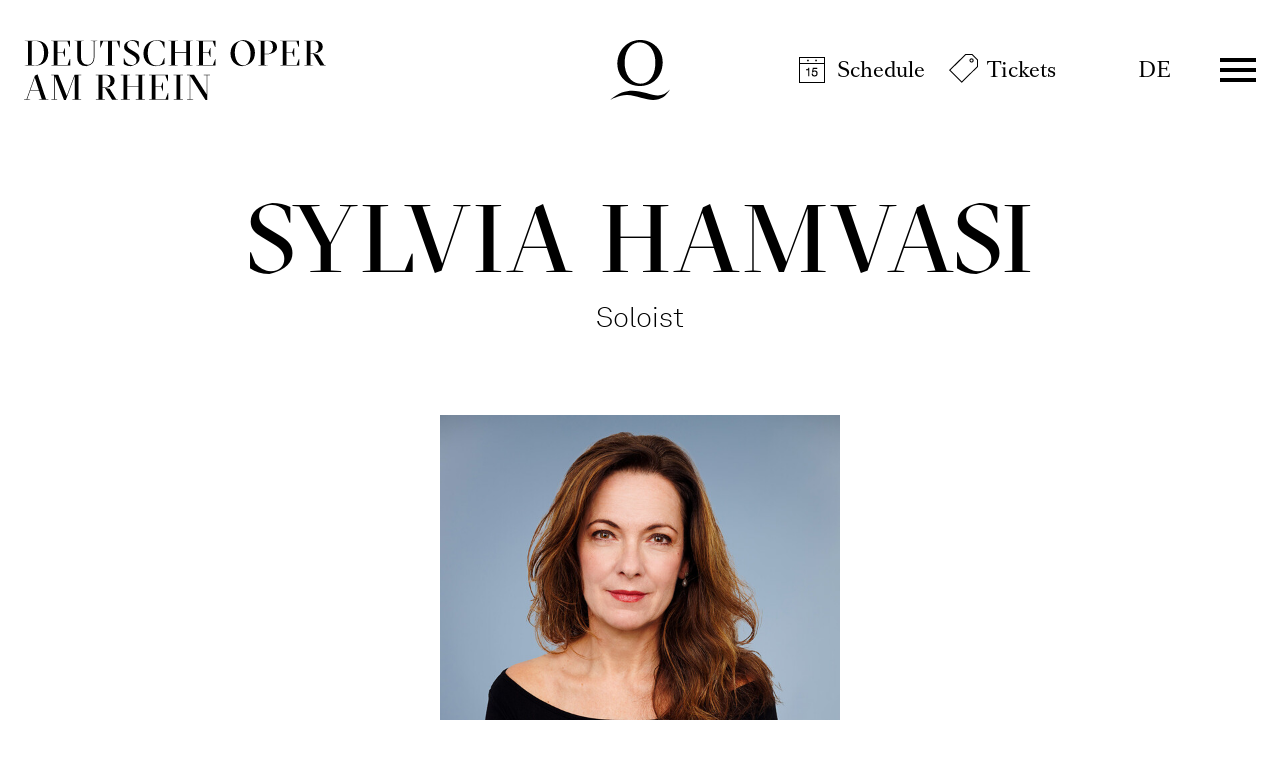

--- FILE ---
content_type: text/html; charset=utf-8
request_url: https://www.operamrhein.de/en/schedule/calendar/die-zauberfloete/700/sylvia-hamvasi/
body_size: 98417
content:

<!DOCTYPE html>
<html lang="en" class="no-js">

<head><meta charset="utf-8" /><title>
	Sylvia Hamvasi | Deutsche Oper am Rhein
</title><meta name="description" content="Sylvia Hamvasi - : , , , , , , , , " /><meta name="keywords" content="Oper, Theater, Düsseldorf, Duisburg, Calendar, Sylvia Hamvasi, Festliche Operngala, Gesang, Il trittico, Angelica, Le nozze di Figaro, Gräfin Almaviva, Turan#dot, Liù, Die Zauber#flöte, 1. Dame, Katja Kaba#nova, Katja Kabanova, Ich sing dir was und du mir auch, Solist, Rendez#vous um halb 8, Carmen, Micaëla" /><meta http-equiv="X-UA-Compatible" content="IE=edge">
<meta name="viewport" content="width=device-width, initial-scale=1.0, minimum-scale=1.0, maximum-scale=1.0, user-scalable=0">
<meta name="format-detection" content="telephone=no">

<!-- favicon -->
<link rel="apple-touch-icon" sizes="180x180" href="/apple-touch-icon.png">
<link rel="icon" type="image/png" sizes="32x32" href="/favicon-32x32.png">
<link rel="icon" type="image/png" sizes="16x16" href="/favicon-16x16.png">
<link rel="manifest" href="/site.webmanifest">
<link rel="mask-icon" href="/safari-pinned-tab.svg" color="#9e0823">
<meta name="msapplication-TileColor" content="#9e0823">
<meta name="theme-color" content="#ffffff">

<!-- meta tags for seo -->
<meta name="author" content="Deutsche Oper am Rhein" />
<meta name="generator" content="spiritec WebCMS für Opernhäuser und Theater" />
<meta name="robots" content="index, follow" />
<meta property="og:locale" content="en" />
<meta property="og:url" content="https://www.operamrhein.de/en/people/sylvia-hamvasi/" />
<meta property="og:image" content="/en/content-images/socialmediashare/54e343c96d5215fd8641dc42cd2c2bd8/17803/hamvasi_sylvia_klaudia_taday_web.jpg" />
<link rel="canonical" href="https://www.operamrhein.de/en/people/sylvia-hamvasi/" />
<link href="/resources/css-bundles/all?v=da2ZhuEB9hq3mGEesVPz_0JsAKrtC4YJzsNVu_3Jubo1" rel="stylesheet"/>


<script src="/js-bundles/head?v=WH2gOWtOTaePE5VDzgCNkLddbKfh7TzGFvLFXIyz0XU1"></script>

<script>
    var SYSTEMURLBASE = '/en/';
    var CALLBACKURLBASE = '/en/callbacks/';
    var RESOURCES = {
        "IMAGE_ENLARGE": "Maximize",
        "IMAGE_REDUCE": "Minimize",
        "PRESSCART_ERROR_EMAIL": "Please enter your e-mail address.",
        "PRESSCART_ERROR_EDITORIALDEPARTMENT": "Please enter your editorial department.",
        "PRESSCART_FEEDBACK_DOCUMENTSSENT": "Your press kit has been sent to the address you indicated via e-mail.",
        "PRESSCART_REMOVEFROMCART": "Remove"
    };
    var PARAMETERNAMES = {
        "SEARCHTERM": "searchterm",
        "SEARCHPAGE": "page"
    };
</script>

<script>
    window.spiritecApi.log = function () {}
</script>
</head>
<body id="ctl00_BodyElement" class="ua-chrome dev-desktoppc os-macos language-en">
    <script>document.documentElement.className = document.documentElement.className.replace(/\bno-js\b/, 'js');</script>
    <a id="top"></a>

    <div id="js-popup-hook" style="display: none;"></div>
    
    
<script>

window.componentInitialization.registerReadyEvent(function() {
    $('.fullsize.personGallery').spiritecFullsize();

});
</script>


    <div id="ctl00_PageWrapperElement" class="page-wrapper">

        <header class="header header--transparent js-marker-include-in-scrolling-calculation" role="banner">

    <div class="page-outer">
        <div class="page-inner">
            <div class="header__content">

                <a href="/en/" class="header__textlogo" aria-label="">Deutsche Oper am Rhein</a>
                <a href="/en/" class="header__logo">Deutsche Oper am Rhein</a>

                <div class="header__quicklinks">
                    <ul class="menu1"><li class="level1 first menu-module-identifier-icon-spielplan"><a href="/en/schedule/calendar/" class="level1">Schedule</a></li><li class="level1 last menu-module-identifier-icon-karten"><a href="/en/tickets/tickets/" class="level1">Tickets</a></li></ul>
                </div>

                <div class="header__language">
                    <a class="header__languagelink" rel="alternate" hreflang="de" href="http://www.operamrhein.de/menschen/sylvia-hamvasi/">DE</a>
                </div>

                <div class="header__menuiconwrapper">
                    <a href="#" class="header__menuburger js-marker-mainmenu-burger">Menü</a>
                </div>

                <div class="header__mainmenu">
                    <nav class="mainmenu" role="navigation">
                        <div class="mainmenu__header">
                            <div class="page-outer">
                                <div class="page-inner">
                                    <div class="mainmenu__headercontent">
                                        <a href="/en/" class="mainmenu__logo">Deutsche Oper am Rhein</a>
                                        <a href="#" class="mainmenu__close" aria-label="Hauptmenü schließen"></a>
                                    </div>
                                </div>
                            </div>
                        </div>
                        <div class="mainmenu__content">
                            <div class="page-outer">
                                <div class="page-inner">
                                    <div class="mainmenu__topmenu">
                                        <div class="mainmenu__quicklinks">
                                            <ul class="menu1"><li class="level1 first menu-module-identifier-icon-spielplan"><a href="/en/schedule/calendar/" class="level1">Schedule</a></li><li class="level1 last menu-module-identifier-icon-karten"><a href="/en/tickets/tickets/" class="level1">Tickets</a></li></ul>
                                        </div>

                                        <div class="mainmenu__language">
                                            <a class="mainmenu__languagelink" rel="alternate" hreflang="de" href="http://www.operamrhein.de/menschen/sylvia-hamvasi/">DE</a>
                                        </div>
                                    </div>

                                    <div class="mainmenu__col">
                                        <div class="mainmenu__menu">
                                            <ul class="menu1"><li class="level1 first path-selected has-subitems menu-module-identifier-season"><a href="/en/schedule/" class="level1">Schedule</a><ul class="menu2"><li class="level2 first selected menu-module-identifier-schedule"><a href="/en/schedule/calendar/" class="level2">Calendar</a></li><li class="level2 menu-module-identifier-season-anchor-1 menu-module-identifier-auto-sort"><a href="/en/schedule/productions/" class="level2">Productions</a></li><li class="level2 last menu-module-identifier-season-anchor-2 menu-module-identifier-auto-sort"><a href="/en/schedule/discover/" class="level2">Discover</a></li></ul></li><li class="level1 has-subitems"><a href="/en/young/" class="level1">Young⁺</a><ul class="menu2"><li class="level2 first menu-module-identifier-season-anchor-3 menu-module-identifier-next-season-anchor-3 menu-module-identifier-auto-sort"><a href="/en/young/schedule/" class="level2">Schedule</a></li><li class="level2"><a href="/en/young/about-us/" class="level2">About us</a></li><li class="level2 last"><a href="/en/young/tickets/" class="level2">Tickets</a></li></ul></li><li class="level1 has-subitems"><a href="/en/tickets/" class="level1">Tickets</a><ul class="menu2"><li class="level2 first"><a href="/en/tickets/tickets/" class="level2">Tickets</a></li><li class="level2"><a href="/en/tickets/subscriptions/" class="level2">Subscriptions</a></li><li class="level2"><a href="/en/tickets/8er6er-young-4er-tickets/" class="level2">8er / 6er / Young 4er Tickets</a></li><li class="level2"><a href="/en/tickets/groups/" class="level2">Groups</a></li><li class="level2"><a href="/en/tickets/young/" class="level2">Young</a></li><li class="level2 last"><a href="/en/tickets/gift-vouchers/" class="level2">Gift vouchers</a></li></ul></li><li class="level1 has-subitems"><a href="/en/your-visit/" class="level1">Your visit</a><ul class="menu2"><li class="level2 first"><a href="/en/your-visit/opera-house-duesseldorf/" class="level2">Opernhaus D&#252;sseldorf</a></li><li class="level2"><a href="/en/your-visit/theatre-duisburg/" class="level2">Theater Duisburg</a></li><li class="level2"><a href="/en/your-visit/ufo/" class="level2">UFO</a></li><li class="level2"><a href="/en/your-visit/balletthaus/" class="level2">Balletthaus</a></li><li class="level2 last"><a href="/en/your-visit/how-to-opera/" class="level2">How to Opera</a></li></ul></li><li class="level1 last has-subitems"><a href="/en/about-us/" class="level1">About us</a><ul class="menu2"><li class="level2 first"><a href="/en/about-us/opera/" class="level2">Opera</a></li><li class="level2"><a href="/en/about-us/ballet/" class="level2">Ballet</a></li><li class="level2"><a href="/en/about-us/young/" class="level2">Young</a></li><li class="level2"><a href="/en/about-us/opera-studio/" class="level2">Opera Studio</a></li><li class="level2"><a href="/en/about-us/people/" class="level2">People</a></li><li class="level2"><a href="/en/about-us/orchestras/" class="level2">Orchestras</a></li><li class="level2"><a href="/en/about-us/mission-statement/" class="level2">Mission Statement</a></li><li class="level2 last"><a href="/en/about-us/thank-you/" class="level2">Thank you!</a></li></ul></li></ul>
                                        </div>
                                        <div class="mainmenu__metamenu">
                                            <ul class="menu1"><li class="level1 first"><a href="/en/contact/" class="level1">Contact</a></li><li class="level1"><a href="/en/newsletter-information/" class="level1">Newsletter &amp; Information</a></li><li class="level1 menu-module-identifier-pressservice"><a href="/en/press/" class="level1">Press</a></li><li class="level1 last"><a href="http://www.operamrhein.de/jobs/" class="level1">Jobs</a></li></ul>
                                        </div>
                                        
                                    </div>
                                </div>
                            </div>
                            <div class="socialmediaancor">
                                <div class="page-outer">
                                    <div class="page-inner">
                                        <div class="socialmedia">

                                            <div class="socialmediaicon__folder socialmediaicon__folder--inactive">
                                                <button class="socialmediaicon__icon socialmediaicon__icon--facebook" aria-label="Facebook"></button>
                                                <div class="socialmediaicon__foldericons">
                                                    <a target="_blank" href="https://www.facebook.com/jungeoperamrhein" class="socialmediaicon__subicon socialmediaicon__subicon--jungeoper socialmediaicon__icon socialmediaicon__icon--facebook" aria-label="Facebook: Deutsche Oper am Rhein"><span class="socialmediaicon__subiconcaption">Junge Oper</span></a>
                                                    <a target="_blank" href="https://www.facebook.com/ballettamrhein" class="socialmediaicon__subicon socialmediaicon__subicon--ballett socialmediaicon__icon socialmediaicon__icon--facebook" aria-label="Facebook: Deutsche Oper am Rhein"><span class="socialmediaicon__subiconcaption">Ballett</span></a>
                                                    <a target="_blank" href="https://www.facebook.com/operamrhein" class="socialmediaicon__subicon socialmediaicon__subicon--oper socialmediaicon__icon socialmediaicon__icon--facebook" aria-label="Facebook: Deutsche Oper am Rhein"><span class="socialmediaicon__subiconcaption">Oper</span></a>
                                                </div>
                                            </div>
                                            <div class="socialmediaicon__folder socialmediaicon__folder--inactive">
                                                <button class="socialmediaicon__icon socialmediaicon__icon--instagram" aria-label="Instagram"></button>
                                                <div class="socialmediaicon__foldericons">
                                                    <a target="_blank" href="https://www.instagram.com/ufo_junge_oper_urban" class="socialmediaicon__subicon socialmediaicon__subicon--jungeoperurban socialmediaicon__icon socialmediaicon__icon--instagram" aria-label="Instagram: Deutsche Oper am Rhein"><span class="socialmediaicon__subiconcaption">UFO - Junge Oper Urban</span></a>
                                                    <a target="_blank" href="https://www.instagram.com/jungeoperamrhein" class="socialmediaicon__subicon socialmediaicon__subicon--jungeoper socialmediaicon__icon socialmediaicon__icon--instagram" aria-label="Instagram: Deutsche Oper am Rhein"><span class="socialmediaicon__subiconcaption">Junge Oper</span></a>
                                                    <a target="_blank" href="https://www.instagram.com/ballettamrhein" class="socialmediaicon__subicon socialmediaicon__subicon--ballett socialmediaicon__icon socialmediaicon__icon--instagram" aria-label="Instagram: Deutsche Oper am Rhein"><span class="socialmediaicon__subiconcaption">Ballett</span></a>
                                                    <a target="_blank" href="https://www.instagram.com/operamrhein/" class="socialmediaicon__subicon socialmediaicon__subicon--oper socialmediaicon__icon socialmediaicon__icon--instagram" aria-label="Instagram: Deutsche Oper am Rhein"><span class="socialmediaicon__subiconcaption">Oper</span></a>
                                                </div>
                                            </div>
                                            <div class="socialmediaicon__folder socialmediaicon__folder--inactive">
                                                <button class="socialmediaicon__icon socialmediaicon__icon--youtube" aria-label="YouTube"></button>
                                                <div class="socialmediaicon__foldericons">
                                                    <a target="_blank" href="https://www.youtube.com/BallettamRhein11" class="socialmediaicon__subicon socialmediaicon__subicon--ballett socialmediaicon__icon socialmediaicon__icon--youtube" aria-label="Youtube: Deutsche Oper am Rhein"><span class="socialmediaicon__subiconcaption">Ballett</span></a>
                                                    <a target="_blank" href="https://www.youtube.com/DeutscheOperamRhein" class="socialmediaicon__subicon socialmediaicon__subicon--oper socialmediaicon__icon socialmediaicon__icon--youtube" aria-label="Youtube: Deutsche Oper am Rhein"><span class="socialmediaicon__subiconcaption">Oper</span></a>
                                                </div>
                                            </div>

                                        </div>
                                    </div>
                                </div>
                            </div>
                        </div>
                    </nav>
                </div>

            </div>
        </div>
    </div>
    
    
</header>



        <main class="page-content" role="main">
            
    <div class="page-outer">
    <div class="page-inner">

        <div class="personhead --margintop-none --marginbottom-standard">
            <div class="personhead__content --width-wide">
                <div class="personhead__headline">

                    <div class="headline">
                        <h1 class="headline__headline">Sylvia Hamvasi</h1>
                                                <div class="headline__subtitle">Soloist</div>
                                            </div>

                </div>
            </div>
                        <div class="personhead__media personhead__media--imagewidth-narrow --width-narrow">
                <img src="/en/blank-image/blank_1181_1417.png" width="1181" height="1417" alt="" class="personhead__image js-medialoader" data-image-url="https://www.operamrhein.de/en/images/b77cbcca280e6bb1e60478e927d61883/17805/hamvasi_sylvia_klaudia_taday_web.jpg">
                                <div class="personhead__copyright">&copy; Klaudia Taday</div>
                            </div>
                    </div>

    </div>
</div>
<div class="page-outer">    <div class="page-inner">                <div class="linktoparent linktoparent--linktype-default --margintop-none --marginbottom-standard">                    <a href="/en/about-us/people/" class="linktoparent__link"   >People</a>                </div>    </div></div>            <div class="page-outer">
    <div class="page-inner">

        <div class="richtext richtext--textdecoration-default richtext--size-default --width-narrow --margintop-none --marginbottom-standard">
            <strong>With the  ensemble since 2001/02</strong><br><strong>Voice type:  Soprano</strong><br><br>Born in  Budapest, Sylvia Hamvasi studied at the Ferenc Liszt Academy in her hometown.  She began her career as a soloist performing Bach cantatas, Handel oratorios,  and other Baroque pieces under the baton of György Vashegyi. With the Hungarian  Radio Orchestra, conducted by Tamas Vasary, she sang in live concerts in  Budapest (e.g., Mozart's Mass in C minor, Brahms' Requiem), which were recorded  for the radio archive. She also gave a recital at London's Wigmore Hall with  songs by Schubert, Schumann, and Brahms.<br>She made  her opera debut as Gilda (Verdi's “Rigoletto”) and Pamina (Mozart's “Die  Zauberflöte”) at the Hungarian State Opera and won several prizes at  international singing competitions such as Lucia Popp, Francesco Vignas, and  Placido Domingo. As a member of the ensemble, she performed at the Deutsche  Oper am Rhein in important Mozart roles, among others. In addition to concert  tours throughout Europe, guest engagements have taken her to the Hamburg State  Opera, the Frankfurt Opera, the Badisches Staatstheater Karlsruhe, Bonn,  Wuppertal, the Spoleto Festival, Tokyo, and the Bern Opera, inter alia. Most  recently, in September 2025, she sang “Elsa” (Wagner's “Lohengrin”) to great  acclaim in Weiwuying, Taiwan (National Kaohsiung Center) under the baton of  Wen-Pin Chien.<br><br>In the  2025/26 season, Hamvasi will appear at the Deutsche Oper am Rhein as Katja  (Janáček's “<a href="http://www.operamrhein.de/en/schedule/a-z/katja-kabanova/">Katja Kabanova</a>”), Angelica (Puccini's “<a href="http://www.operamrhein.de/en/schedule/a-z/il-trittico/">Suor Angelica</a>”), Countess  Almaviva (Mozart's “<a href="http://www.operamrhein.de/en/schedule/a-z/le-nozze-di-figaro/">Le nozze di Figaro</a>”), Micaëla (Bizet's “<a href="http://www.operamrhein.de/en/schedule/a-z/carmen/">Carmen</a>”) and Liù  (Puccini's “<a href="http://www.operamrhein.de/en/schedule/a-z/turandot/">Turandot</a>”). <br><br><i>(as of 10/2025)</i>
        </div>

    </div>
</div>
<div class="page-outer accordion__pageouter">    <div class="page-inner">        <div class="accordion__item accordion__item--is-closed --width-narrow --margintop-none --marginbottom-none" data-directlink-anchor="repertoire" data-accordion-urldisplayname="repertoire" >            <div class="accordion__head"  >                <div class="accordion__title">Repertoire</div>            </div>            <div class="accordion__body">            <div class="page-outer">    <div class="page-inner">        <div class="multicol multicol--multicol50 --width-narrow --margintop-none --marginbottom-standard">            <div class="multicol__col multicol__col--spacing-default"><div class="page-outer">    <div class="page-inner">        <div class="richtext richtext--textdecoration-default richtext--size-default --width-narrow --margintop-none --marginbottom-standard">            <ul><li>Alcina (Händel „Alcina“)</li><li>Alice (Verdi „Falstaff”)</li><li>Angelica (Puccini „Suor  Angelica“)</li><li>Antonia (Offenbach „Hoffmanns  Erzählungen”)</li><li>Blanche (Poulenc „Dialogues des  Carmélites“)</li><li>Cleopatra (Händel „Giulio Cesare  in Egitto“)</li><li>Donna Anna (Mozart „Don Giovanni“)</li><li>Donna Clara (Berg „Der Zwerg”)</li><li>Ellen Orford (Britten „Peter  Grimes“)</li><li>Elsa von Brabant (Wagner  „Lohengrin“)</li></ul><li>Erste Dame, Pamina (Mozart „Die  Zauberflöte“)</li><li>Fiordiligi (Mozart „Cosí fan tutte“)</li>                    </div>    </div></div>                    </div>            <div class="multicol__col multicol__col--spacing-default"><div class="page-outer">    <div class="page-inner">        <div class="richtext richtext--textdecoration-default richtext--size-default --width-narrow --margintop-none --marginbottom-standard">            <ul><li>Gräfin Almaviva (Mozart „Le nozze di Figaro“)</li><li>Gutrune (Wagner „Götterdämmerung“)</li><li>Infantin Isabella (Abraham „Märchen im Grand Hotel“)</li><li>Juliette (Gounod „Roméo et Juliette“)</li><li>Katja (Janáček „Katja Kabanova“)</li><li>Liú (Puccini „Turandot“)</li><li>Louise (Charpentier „Louise“)</li><li>Lucia (Donizetti „Lucia di Lammermoor“)</li><li>Micaëla (Bizet „Carmen“)</li><li>Mimi (Puccini „La Bohème“)</li><li>Nedda (Leoncavallo „Pagliacci“)</li><li>The Governess (Britten „The Turn of the Screw“)</li></ul>                    </div>    </div></div>                    </div>        </div>    </div></div>                        </div>        </div>    </div></div>            <div class="page-outer accordion__pageouter">    <div class="page-inner">        <div class="accordion__item accordion__item--is-closed --width-narrow --margintop-none --marginbottom-standard" data-directlink-anchor="externe-partien" data-accordion-urldisplayname="externe-partien" >            <div class="accordion__head"  >                <div class="accordion__title">Externe Partien</div>            </div>            <div class="accordion__body">            <div class="page-outer">    <div class="page-inner">        <div class="multicol multicol--multicol50 --width-narrow --margintop-none --marginbottom-standard">            <div class="multicol__col multicol__col--spacing-default"><div class="page-outer">    <div class="page-inner">        <div class="richtext richtext--textdecoration-default richtext--size-default --width-narrow --margintop-none --marginbottom-standard">            <ul><li>Antonia (Offenbach „Hoffmanns  Erzählungen”) – Oper Frankfurt</li><li>Ellen Orford (Britten „Peter  Grimes“) – Bern </li><li>Erminde (Keiser „Der  lächerliche Prinz Jodelet“) – Staatsoper Hamburg</li><li>Gräfin Almaviva (Mozart „Le nozze di Figaro”) – Mainz </li></ul>                    </div>    </div></div>                    </div>            <div class="multicol__col multicol__col--spacing-default"><div class="page-outer">    <div class="page-inner">        <div class="richtext richtext--textdecoration-default richtext--size-default --width-narrow --margintop-none --marginbottom-standard">            <ul><li>Konstanze (Mozart „Die  Entführung aus dem Serail“) – Karlsruhe </li><li>Mimi (Puccini „La Bohème”) – Oper Bonn, Oper Wuppertal</li><li>The Governess (Cover) (Britten „The Turn of the Screw”) – Spoleto  </li><li>Opernarien mit dem Sakata  Philharmonic Orchestra in Tokyo – Dirigent Csaba Somos</li></ul>                    </div>    </div></div>                    </div>        </div>    </div></div>                        </div>        </div>    </div></div>            <div class="gallery --width-bleedof --margintop-none --marginbottom-standard">
    
    <div class="page-outer">
        <div class="page-inner">
            <div class="gallery__sizergutter"></div>
        </div>
    </div>

    <div class="gallery__screen">
        <div class="gallery__stagewrapper">
            <div class="page-outer">
                <div class="page-inner">
                    <div class="gallery__stage">
                        <div class="gallery__stagesizer"></div>
                        <div class="gallery__fullsizeicon"></div>
                    </div>
                </div>
            </div>
        </div>
        
        <div class="gallery__viewport">
            <div class="page-outer">
                <div class="page-inner">
                    <div class="gallery__strip"><div class="gallery__item js-marker-gallery" data-gallery-name="personGallery" data-gallery-selected-item="mediaGalleryItem-Image-PersonGallery-1338-"><div class="gallery__itemoverlay"></div><div class="gallery__media"><img src="/en/blank-image/blank_1080_720.png" width="1080" height="720" alt="" class="gallery__image js-medialoader" data-image-url="/en/content-images/image720/8265191b6112363a4819274ee7628f43/18513/katja_kabanova_07_foto_monika_rittershaus.jpg"></div><div class="gallery__imagecaption"><div class="gallery__caption">Rosie Aldridge (Kabanicha), Kimberley Boettger-Soller (Varvara), Alexandra Urquiola (Glascha), Kim Holtappels (Fekluscha), Sylvia Hamvasi (Katja), Riccardo Romeo (Tichon).</div><div class="gallery__copyright">&copy; Monika Rittershaus</div></div><noscript><img src="/en/content-images/image720/8265191b6112363a4819274ee7628f43/18513/katja_kabanova_07_foto_monika_rittershaus.jpg" alt="" width="1080" height="720"></noscript></div><div class="gallery__item js-marker-gallery" data-gallery-name="personGallery" data-gallery-selected-item="mediaGalleryItem-Image-PersonGallery-1337-"><div class="gallery__itemoverlay"></div><div class="gallery__media"><img src="/en/blank-image/blank_1080_720.png" width="1080" height="720" alt="" class="gallery__image js-medialoader" data-image-url="/en/content-images/image720/8b616ec371f1b28e8d2c1f2a9e42c981/18512/katja_kabanova_05_foto_monika_rittershaus.jpg"></div><div class="gallery__imagecaption"><div class="gallery__caption">Kimberley Boettger-Soller (Varvara), Sylvia Hamvasi (Katja).</div><div class="gallery__copyright">&copy; Monika Rittershaus</div></div><noscript><img src="/en/content-images/image720/8b616ec371f1b28e8d2c1f2a9e42c981/18512/katja_kabanova_05_foto_monika_rittershaus.jpg" alt="" width="1080" height="720"></noscript></div><div class="gallery__item js-marker-gallery" data-gallery-name="personGallery" data-gallery-selected-item="mediaGalleryItem-Image-PersonGallery-1217-"><div class="gallery__itemoverlay"></div><div class="gallery__media"><img src="/en/blank-image/blank_1080_720.png" width="1080" height="720" alt="" class="gallery__image js-medialoader" data-image-url="/en/content-images/image720/a2b5ae7af0570beceb407be1578281b6/15193/hoffmanns_ohp_0840_foto_barbara_aumueller.jpg"></div><div class="gallery__imagecaption"><div class="gallery__caption">Jacques Offenbach „Hoffmanns Erz&#228;hlungen“:<br />Sylvia Hamvasi (Antonia), Statisterie der Deutschen Oper am Rhein</div><div class="gallery__copyright">&copy; Barbara Aum&#252;ller</div></div><noscript><img src="/en/content-images/image720/a2b5ae7af0570beceb407be1578281b6/15193/hoffmanns_ohp_0840_foto_barbara_aumueller.jpg" alt="" width="1080" height="720"></noscript></div><div class="gallery__item js-marker-gallery" data-gallery-name="personGallery" data-gallery-selected-item="mediaGalleryItem-Image-PersonGallery-1134-"><div class="gallery__itemoverlay"></div><div class="gallery__media"><img src="/en/blank-image/blank_572_720.png" width="572" height="720" alt="" class="gallery__image js-medialoader" data-image-url="/en/content-images/image720/28f74ae3529c6d063d6401318b3bd885/14179/dido_foto_anne_orthen04.jpg"></div><div class="gallery__imagecaption"><div class="gallery__caption">Henry Purcell „Dido und Aeneas“: <br />Sylvia Hamvasi (Belinda), Anna Harvey (Dido)</div><div class="gallery__copyright">&copy; Anne Orthen</div></div><noscript><img src="/en/content-images/image720/28f74ae3529c6d063d6401318b3bd885/14179/dido_foto_anne_orthen04.jpg" alt="" width="572" height="720"></noscript></div><div class="gallery__item js-marker-gallery" data-gallery-name="personGallery" data-gallery-selected-item="mediaGalleryItem-Image-PersonGallery-1135-"><div class="gallery__itemoverlay"></div><div class="gallery__media"><img src="/en/blank-image/blank_566_720.png" width="566" height="720" alt="" class="gallery__image js-medialoader" data-image-url="/en/content-images/image720/704d8076ed4ed483dca6116d8d5f81c5/14180/dido_foto_anne_orthen26.jpg"></div><div class="gallery__imagecaption"><div class="gallery__caption">Henry Purcell „Dido und Aeneas“: <br />Sylvia Hamvasi (Belinda), Chor der Deutschen Oper am Rhein</div><div class="gallery__copyright">&copy; Anne Orthen</div></div><noscript><img src="/en/content-images/image720/704d8076ed4ed483dca6116d8d5f81c5/14180/dido_foto_anne_orthen26.jpg" alt="" width="566" height="720"></noscript></div><div class="gallery__item js-marker-gallery" data-gallery-name="personGallery" data-gallery-selected-item="mediaGalleryItem-Image-PersonGallery-953-"><div class="gallery__itemoverlay"></div><div class="gallery__media"><img src="/en/blank-image/blank_480_720.png" width="480" height="720" alt="" class="gallery__image js-medialoader" data-image-url="/en/content-images/image720/49197b246465d7d8a0b825273973b3cb/11214/grand_hotel_18_foto_jochen_quast.jpg"></div><div class="gallery__imagecaption"><div class="gallery__caption">Paul Abraham „M&#228;rchen im Grand-Hotel“: <br />Sylvia Hamvasi (Infantin Isabella)</div><div class="gallery__copyright">&copy; Jochen Quast</div></div><noscript><img src="/en/content-images/image720/49197b246465d7d8a0b825273973b3cb/11214/grand_hotel_18_foto_jochen_quast.jpg" alt="" width="480" height="720"></noscript></div><div class="gallery__item js-marker-gallery" data-gallery-name="personGallery" data-gallery-selected-item="mediaGalleryItem-Image-PersonGallery-957-"><div class="gallery__itemoverlay"></div><div class="gallery__media"><img src="/en/blank-image/blank_1080_720.png" width="1080" height="720" alt="" class="gallery__image js-medialoader" data-image-url="/en/content-images/image720/d54c5e634d1f18c69152ccd967892416/11217/grand_hotel_12_foto_jochen_quast.jpg"></div><div class="gallery__imagecaption"><div class="gallery__caption">Paul Abraham „M&#228;rchen im Grand-Hotel“: <br />Carmen Fuggiss (Gr&#228;fin Inez de Ramirez), Sylvia Hamvasi (Infantin Isabella)</div><div class="gallery__copyright">&copy; Jochen Quast</div></div><noscript><img src="/en/content-images/image720/d54c5e634d1f18c69152ccd967892416/11217/grand_hotel_12_foto_jochen_quast.jpg" alt="" width="1080" height="720"></noscript></div><div class="gallery__item js-marker-gallery" data-gallery-name="personGallery" data-gallery-selected-item="mediaGalleryItem-Image-PersonGallery-849-"><div class="gallery__itemoverlay"></div><div class="gallery__media"><img src="/en/blank-image/blank_1080_720.png" width="1080" height="720" alt="" class="gallery__image js-medialoader" data-image-url="/en/content-images/image720/495ff8614bc26d9bded1bcc135d9704b/9493/dialogues_des_carmelites_03_foto_anne_orthen.jpg"></div><div class="gallery__imagecaption"><div class="gallery__caption">Francis Poulenc „Dialogues des Carm&#233;lites“:<br />Ren&#233;e Morloc (Madame de Croissy, Priorin), Sylvia Hamvasi (Blanche)</div><div class="gallery__copyright">&copy; Anne Orthen</div></div><noscript><img src="/en/content-images/image720/495ff8614bc26d9bded1bcc135d9704b/9493/dialogues_des_carmelites_03_foto_anne_orthen.jpg" alt="" width="1080" height="720"></noscript></div><div class="gallery__item js-marker-gallery" data-gallery-name="personGallery" data-gallery-selected-item="mediaGalleryItem-Image-PersonGallery-850-"><div class="gallery__itemoverlay"></div><div class="gallery__media"><img src="/en/blank-image/blank_480_720.png" width="480" height="720" alt="" class="gallery__image js-medialoader" data-image-url="/en/content-images/image720/5971b55f39d7ccd64d9b40418530942c/9494/dialogues_des_carmelites_17_foto_anne_orthen.jpg"></div><div class="gallery__imagecaption"><div class="gallery__caption">Francis Poulenc „Dialogues des Carm&#233;lites“: <br />Sylvia Hamvasi (Blanche)</div><div class="gallery__copyright">&copy; Anne Orthen</div></div><noscript><img src="/en/content-images/image720/5971b55f39d7ccd64d9b40418530942c/9494/dialogues_des_carmelites_17_foto_anne_orthen.jpg" alt="" width="480" height="720"></noscript></div><div class="gallery__item js-marker-gallery" data-gallery-name="personGallery" data-gallery-selected-item="mediaGalleryItem-Image-PersonGallery-296-"><div class="gallery__itemoverlay"></div><div class="gallery__media"><img src="/en/blank-image/blank_1080_720.png" width="1080" height="720" alt="" class="gallery__image js-medialoader" data-image-url="/en/content-images/image720/fe514ba95dba10b7fb1ed6b3929da3f1/1824/katjakabanova_presse_13_foto_sandra_then_friedrich.jpg"></div><div class="gallery__imagecaption"><div class="gallery__caption">Leoš Jan&#225;ček “Katja Kabanova”: <br />Sylvia Hamvasi (Katja)</div><div class="gallery__copyright">&copy; Sandra Then</div></div><noscript><img src="/en/content-images/image720/fe514ba95dba10b7fb1ed6b3929da3f1/1824/katjakabanova_presse_13_foto_sandra_then_friedrich.jpg" alt="" width="1080" height="720"></noscript></div><div class="gallery__item js-marker-gallery" data-gallery-name="personGallery" data-gallery-selected-item="mediaGalleryItem-Image-PersonGallery-698-"><div class="gallery__itemoverlay"></div><div class="gallery__media"><img src="/en/blank-image/blank_1079_720.png" width="1079" height="720" alt="" class="gallery__image js-medialoader" data-image-url="/en/content-images/image720/8c0d3684ed00ef440ce3efe0856930fb/7346/lohengrin_14_foto_matthiasjung.jpg"></div><div class="gallery__imagecaption"><div class="gallery__caption">Richard Wagner “Lohengrin”: <br />Sylvia Hamvasi (Elsa von Brabant), Corby Welch (Lohengrin), Chor der Deutschen Oper am Rhein</div><div class="gallery__copyright">&copy; Matthias Jung</div></div><noscript><img src="/en/content-images/image720/8c0d3684ed00ef440ce3efe0856930fb/7346/lohengrin_14_foto_matthiasjung.jpg" alt="" width="1079" height="720"></noscript></div><div class="gallery__item js-marker-gallery" data-gallery-name="personGallery" data-gallery-selected-item="mediaGalleryItem-Image-PersonGallery-429-"><div class="gallery__itemoverlay"></div><div class="gallery__media"><img src="/en/blank-image/blank_480_720.png" width="480" height="720" alt="" class="gallery__image js-medialoader" data-image-url="/en/content-images/image720/c1b634707f01254aa5b161dfab3c4dd7/3190/falstaff_fotojquast_197.jpg"></div><div class="gallery__imagecaption"><div class="gallery__caption">Giuseppe Verdi  “Falstaff”: <br />Sergio Vitale (Falstaff), Sylvia Hamvasi (Alice)</div><div class="gallery__copyright">&copy; Jochen Quast</div></div><noscript><img src="/en/content-images/image720/c1b634707f01254aa5b161dfab3c4dd7/3190/falstaff_fotojquast_197.jpg" alt="" width="480" height="720"></noscript></div><div class="gallery__item js-marker-gallery" data-gallery-name="personGallery" data-gallery-selected-item="mediaGalleryItem-Image-PersonGallery-444-"><div class="gallery__itemoverlay"></div><div class="gallery__media"><img src="/en/blank-image/blank_1082_720.png" width="1082" height="720" alt="" class="gallery__image js-medialoader" data-image-url="/en/content-images/image720/5a68e48efae4d61f08dc8763978ea34b/3216/die_zauberfloete_x1_foto_hansjoergmichel.jpg"></div><div class="gallery__imagecaption"><div class="gallery__caption">Wolfgang Amadeus Mozart “Die Zauberfl&#246;te”: <br />Sylvia Hamvasi (1. Dame), Richard Šveda (Papageno), Katarzyna Kuncio (3. Dame)</div><div class="gallery__copyright">&copy; Hans J&#246;rg Michel</div></div><noscript><img src="/en/content-images/image720/5a68e48efae4d61f08dc8763978ea34b/3216/die_zauberfloete_x1_foto_hansjoergmichel.jpg" alt="" width="1082" height="720"></noscript></div><div class="gallery__item js-marker-gallery" data-gallery-name="personGallery" data-gallery-selected-item="mediaGalleryItem-Image-PersonGallery-236-"><div class="gallery__itemoverlay"></div><div class="gallery__media"><img src="/en/blank-image/blank_1080_720.png" width="1080" height="720" alt="" class="gallery__image js-medialoader" data-image-url="/en/content-images/image720/ca3642f625c7255ee9d696adaa989cbe/1706/masel_tov_foto_08_sandra_then.jpg"></div><div class="gallery__imagecaption"><div class="gallery__caption">Mieczysław Weinberg “Masel Tov! Wir gratulieren”: <br />Kimberley Boettger-Soller (Bejlja, K&#246;chin), Sylvia Hamvasi (Madame, ihre Hausherrin)</div><div class="gallery__copyright">&copy; Sandra Then</div></div><noscript><img src="/en/content-images/image720/ca3642f625c7255ee9d696adaa989cbe/1706/masel_tov_foto_08_sandra_then.jpg" alt="" width="1080" height="720"></noscript></div><div class="gallery__item js-marker-gallery" data-gallery-name="personGallery" data-gallery-selected-item="mediaGalleryItem-Image-PersonGallery-294-"><div class="gallery__itemoverlay"></div><div class="gallery__media"><img src="/en/blank-image/blank_1080_720.png" width="1080" height="720" alt="" class="gallery__image js-medialoader" data-image-url="/en/content-images/image720/4e2b7ec06bd456eaa9f72eb78ba44343/1822/katjakabanova_presse_06_foto_sandra_then_friedrich.jpg"></div><div class="gallery__imagecaption"><div class="gallery__caption">Leoš Jan&#225;ček “Katja Kabanova”: <br />Sylvia Hamvasi (Katja)</div><div class="gallery__copyright">&copy; Sandra Then</div></div><noscript><img src="/en/content-images/image720/4e2b7ec06bd456eaa9f72eb78ba44343/1822/katjakabanova_presse_06_foto_sandra_then_friedrich.jpg" alt="" width="1080" height="720"></noscript></div><div class="gallery__item js-marker-gallery" data-gallery-name="personGallery" data-gallery-selected-item="mediaGalleryItem-Image-PersonGallery-699-"><div class="gallery__itemoverlay"></div><div class="gallery__media"><img src="/en/blank-image/blank_479_720.png" width="479" height="720" alt="" class="gallery__image js-medialoader" data-image-url="/en/content-images/image720/c962fdd26d76fe2db39808616eac12d2/7347/der_zwerg_08_foto_hansjoergmichel.jpg"></div><div class="gallery__imagecaption"><div class="gallery__caption">Alexander Zemlinsky “Der Zwerg”: <br />Sylvia Hamvasi (Donna Clara), Raymond Very (Der Zwerg)</div><div class="gallery__copyright">&copy; Hans J&#246;rg Michel</div></div><noscript><img src="/en/content-images/image720/c962fdd26d76fe2db39808616eac12d2/7347/der_zwerg_08_foto_hansjoergmichel.jpg" alt="" width="479" height="720"></noscript></div><div class="gallery__item js-marker-gallery" data-gallery-name="personGallery" data-gallery-selected-item="mediaGalleryItem-Image-PersonGallery-700-"><div class="gallery__itemoverlay"></div><div class="gallery__media"><img src="/en/blank-image/blank_479_720.png" width="479" height="720" alt="" class="gallery__image js-medialoader" data-image-url="/en/content-images/image720/eefb5b1c5ada593b979222b6ed42b7ef/7348/the_turn_of_the_screw_01_foto_hansjoergmichel.jpg"></div><div class="gallery__imagecaption"><div class="gallery__caption">Benjamin Britten “The Turn of the Screw”: <br />Sylvia Hamvasi (The Governess)</div><div class="gallery__copyright">&copy; Hans J&#246;rg Michel</div></div><noscript><img src="/en/content-images/image720/eefb5b1c5ada593b979222b6ed42b7ef/7348/the_turn_of_the_screw_01_foto_hansjoergmichel.jpg" alt="" width="479" height="720"></noscript></div><div class="gallery__item js-marker-gallery" data-gallery-name="personGallery" data-gallery-selected-item="mediaGalleryItem-Image-PersonGallery-701-"><div class="gallery__itemoverlay"></div><div class="gallery__media"><img src="/en/blank-image/blank_1280_549.png" width="1280" height="549" alt="" class="gallery__image js-medialoader" data-image-url="/en/content-images/image720/0ee685bbe185eab03ae4ba43c5a9ed99/7349/05_figaro_foto_hans_joerg_michel.jpg"></div><div class="gallery__imagecaption"><div class="gallery__caption">Wolfgang Amadeus Mozart “Le nozze di Figaro”: <br />Anett Fritsch (Susanna), Sylvia Hamvasi (La Contessa di Almaviva), Annika Kaschenz (Cherubino)</div></div><noscript><img src="/en/content-images/image720/0ee685bbe185eab03ae4ba43c5a9ed99/7349/05_figaro_foto_hans_joerg_michel.jpg" alt="" width="1280" height="549"></noscript></div><div class="gallery__item js-marker-gallery" data-gallery-name="personGallery" data-gallery-selected-item="mediaGalleryItem-Image-PersonGallery-702-"><div class="gallery__itemoverlay"></div><div class="gallery__media"><img src="/en/blank-image/blank_1082_720.png" width="1082" height="720" alt="" class="gallery__image js-medialoader" data-image-url="/en/content-images/image720/7bcdff91b73fd74ed827fe96281dd72f/7350/louise_26_foto_hans_joerg_michel.jpg"></div><div class="gallery__imagecaption"><div class="gallery__caption">Gustave Charpentier “Louise”: <br />Sylvia Hamvasi (Louise)</div><div class="gallery__copyright">&copy; Hans J&#246;rg Michel</div></div><noscript><img src="/en/content-images/image720/7bcdff91b73fd74ed827fe96281dd72f/7350/louise_26_foto_hans_joerg_michel.jpg" alt="" width="1082" height="720"></noscript></div><div class="gallery__item js-marker-gallery" data-gallery-name="personGallery" data-gallery-selected-item="mediaGalleryItem-Image-PersonGallery-703-"><div class="gallery__itemoverlay"></div><div class="gallery__media"><img src="/en/blank-image/blank_1082_720.png" width="1082" height="720" alt="" class="gallery__image js-medialoader" data-image-url="/en/content-images/image720/ea3a9e7072763b8affc6714539bdb8fc/7351/giulio_cesare_wa_2009_0481_foto_hansjoergmichel.jpg"></div><div class="gallery__imagecaption"><div class="gallery__caption">H&#228;ndel “Giulio Cesare”: <br />Sylvia Hamvasi</div><div class="gallery__copyright">&copy; Hans J&#246;rg Michel</div></div><noscript><img src="/en/content-images/image720/ea3a9e7072763b8affc6714539bdb8fc/7351/giulio_cesare_wa_2009_0481_foto_hansjoergmichel.jpg" alt="" width="1082" height="720"></noscript></div>                </div>
                </div>
            </div>
        </div>
    </div>

    <div class="page-outer">
        <div class="page-inner">
            <div class="gallery__bottom --width-wide">
                <div class="gallery__actionwrapper">
                    <a href="#" class="gallery__control gallery__control--prev"></a>
                    <span class="gallery__counter"></span>
                    <a href="#" class="gallery__control gallery__control--next"></a>
                </div>
                <div class="gallery__captionwrapper"></div>
            </div>
        </div>
    </div>
</div>
<div class="page-outer">
    <div class="page-inner">

        <div class="engagements --width-medium --margintop-none --marginbottom-large">

                                                            <div class="engagements__production" data-initial-item-count="3">
                <div class="headline">
                                        <h3 class="headline__headline"><a href="http://www.operamrhein.de/en/schedule/a-z/il-trittico/">Il trittico</a></h3>
                                    </div>

                <div class="engagements__performances"></div>
                <div class="engagements__extendedperformances">

                                        <div class="nextperformance ">

                        <div class="nextperformance__col nextperformance__col--infos">
                            <div class="nextperformance__maininfos">
                                <div class="nextperformance__left">
                                    <div class="nextperformance__date">Sun 29.03.2026</div>
                                </div>
                                <div class="nextperformance__middle">
                                    <div class="nextperformance__location">Opernhaus D&#252;sseldorf</div>
                                </div>
                            </div>
                            <div class="nextperformance__details">
                                <div class="nextperformance__left">
                                    <div class="nextperformance__time">18:30 - 22:15</div>                                                                    </div>
                                <div class="nextperformance__middle">
                                                                        <div class="nextperformance__attributes">                                        <div class="attribute__wrapper">
<span class="attribute">Revival</span>                                                                                        <span class="nextperformance__category">Opera</span>                                                                                    </div>
                                    </div>
                                                                                                        </div>
                            </div>
                        </div>

                        <div class="nextperformance__col nextperformance__col--action">

                            <div class="ticketbutton ticketbutton--with-ical ">
                                <div class="ticketbutton__actions">
                                    
                                                                        
                                                                        <a href="https://webshop.operamrhein.de/eventim.webshop/webticket/shop?&amp;event=8495&amp;language=en" target="_blank" class="ticketbutton__tickets ticketbutton__tickets--style-default">Tickets</a><a href="/en/calendar-event/2807/ical-2026-03-29-2807.ics" class="ticketbutton__ical ticketbutton__ical--style-default" title="Download iCal">Download iCal</a>                                                                        
                                                                    </div>
                                                                <div class="ticketbutton__info">

                                                                        
                                                                                                            <div class="ticketbutton__infoitem ticketbutton__infoitem--price">€ <span class="ticketbutton__price">97</span><span class="ticketbutton__price">81</span><span class="ticketbutton__price">75</span><span class="ticketbutton__price">64</span><span class="ticketbutton__price">54</span><span class="ticketbutton__price">42</span><span class="ticketbutton__price">30</span><span class="ticketbutton__price">19</span></div>
                                                                                                            
                                    
                                                                        <div class="ticketbutton__infoitem ticketbutton__infoitem--subscriptioninfo">Wechselnde Wochentage-Abo 3</div>
                                    
                                </div>
                                                            </div>
                            
                            
                        </div>

                    </div>
                                        <div class="nextperformance ">

                        <div class="nextperformance__col nextperformance__col--infos">
                            <div class="nextperformance__maininfos">
                                <div class="nextperformance__left">
                                    <div class="nextperformance__date">Mon 06.04.2026</div>
                                </div>
                                <div class="nextperformance__middle">
                                    <div class="nextperformance__location">Opernhaus D&#252;sseldorf</div>
                                </div>
                            </div>
                            <div class="nextperformance__details">
                                <div class="nextperformance__left">
                                    <div class="nextperformance__time">18:30 - 22:15</div>                                                                    </div>
                                <div class="nextperformance__middle">
                                                                        <div class="nextperformance__attributes">                                        <div class="attribute__wrapper">
<span class="attribute">Family card</span>                                                                                        <span class="nextperformance__category">Opera</span>                                                                                    </div>
                                    </div>
                                                                                                        </div>
                            </div>
                        </div>

                        <div class="nextperformance__col nextperformance__col--action">

                            <div class="ticketbutton ticketbutton--with-ical ">
                                <div class="ticketbutton__actions">
                                    
                                                                        
                                                                        <a href="https://webshop.operamrhein.de/eventim.webshop/webticket/shop?&amp;event=8496&amp;language=en" target="_blank" class="ticketbutton__tickets ticketbutton__tickets--style-default">Tickets</a><a href="/en/calendar-event/2808/ical-2026-04-06-2808.ics" class="ticketbutton__ical ticketbutton__ical--style-default" title="Download iCal">Download iCal</a>                                                                        
                                                                    </div>
                                                                <div class="ticketbutton__info">

                                                                        
                                                                                                            <div class="ticketbutton__infoitem ticketbutton__infoitem--price">€ <span class="ticketbutton__price">97</span><span class="ticketbutton__price">81</span><span class="ticketbutton__price">75</span><span class="ticketbutton__price">64</span><span class="ticketbutton__price">54</span><span class="ticketbutton__price">42</span><span class="ticketbutton__price">30</span><span class="ticketbutton__price">19</span></div>
                                                                                                            
                                    
                                    
                                </div>
                                                            </div>
                            
                            
                        </div>

                    </div>
                                        <div class="nextperformance ">

                        <div class="nextperformance__col nextperformance__col--infos">
                            <div class="nextperformance__maininfos">
                                <div class="nextperformance__left">
                                    <div class="nextperformance__date">Sat 11.04.2026</div>
                                </div>
                                <div class="nextperformance__middle">
                                    <div class="nextperformance__location">Opernhaus D&#252;sseldorf</div>
                                </div>
                            </div>
                            <div class="nextperformance__details">
                                <div class="nextperformance__left">
                                    <div class="nextperformance__time">19:30 - 23:15</div>                                                                    </div>
                                <div class="nextperformance__middle">
                                                                                                            <div class="nextperformance__attributes"><div class="attribute__wrapper"><span class="nextperformance__category">Opera</span></div></div>
                                                                                                                                            </div>
                            </div>
                        </div>

                        <div class="nextperformance__col nextperformance__col--action">

                            <div class="ticketbutton ticketbutton--with-ical ">
                                <div class="ticketbutton__actions">
                                    
                                                                        
                                                                        <a href="https://webshop.operamrhein.de/eventim.webshop/webticket/shop?&amp;event=8497&amp;language=en" target="_blank" class="ticketbutton__tickets ticketbutton__tickets--style-default">Tickets</a><a href="/en/calendar-event/2809/ical-2026-04-11-2809.ics" class="ticketbutton__ical ticketbutton__ical--style-default" title="Download iCal">Download iCal</a>                                                                        
                                                                    </div>
                                                                <div class="ticketbutton__info">

                                                                        
                                                                                                            <div class="ticketbutton__infoitem ticketbutton__infoitem--price">€ <span class="ticketbutton__price">105</span><span class="ticketbutton__price">89</span><span class="ticketbutton__price">79</span><span class="ticketbutton__price">69</span><span class="ticketbutton__price">59</span><span class="ticketbutton__price">46</span><span class="ticketbutton__price">33</span><span class="ticketbutton__price">22</span></div>
                                                                                                            
                                    
                                                                        <div class="ticketbutton__infoitem ticketbutton__infoitem--subscriptioninfo">Samstags-Abo 2</div>
                                    
                                </div>
                                                            </div>
                            
                            
                        </div>

                    </div>
                                        <div class="nextperformance ">

                        <div class="nextperformance__col nextperformance__col--infos">
                            <div class="nextperformance__maininfos">
                                <div class="nextperformance__left">
                                    <div class="nextperformance__date">Sun 10.05.2026</div>
                                </div>
                                <div class="nextperformance__middle">
                                    <div class="nextperformance__location">Opernhaus D&#252;sseldorf</div>
                                </div>
                            </div>
                            <div class="nextperformance__details">
                                <div class="nextperformance__left">
                                    <div class="nextperformance__time">18:30 - 22:15</div>                                                                    </div>
                                <div class="nextperformance__middle">
                                                                        <div class="nextperformance__attributes">                                        <div class="attribute__wrapper">
<span class="attribute">For the last time this season</span>                                                                                        <span class="nextperformance__category">Opera</span>                                                                                    </div>
                                    </div>
                                                                                                        </div>
                            </div>
                        </div>

                        <div class="nextperformance__col nextperformance__col--action">

                            <div class="ticketbutton ticketbutton--with-ical ">
                                <div class="ticketbutton__actions">
                                    
                                                                        
                                                                        <a href="https://webshop.operamrhein.de/eventim.webshop/webticket/shop?&amp;event=8498&amp;language=en" target="_blank" class="ticketbutton__tickets ticketbutton__tickets--style-default">Tickets</a><a href="/en/calendar-event/2810/ical-2026-05-10-2810.ics" class="ticketbutton__ical ticketbutton__ical--style-default" title="Download iCal">Download iCal</a>                                                                        
                                                                    </div>
                                                                <div class="ticketbutton__info">

                                                                        
                                                                                                            <div class="ticketbutton__infoitem ticketbutton__infoitem--price">€ <span class="ticketbutton__price">105</span><span class="ticketbutton__price">89</span><span class="ticketbutton__price">79</span><span class="ticketbutton__price">69</span><span class="ticketbutton__price">59</span><span class="ticketbutton__price">46</span><span class="ticketbutton__price">33</span><span class="ticketbutton__price">22</span></div>
                                                                                                            
                                    
                                                                        <div class="ticketbutton__infoitem ticketbutton__infoitem--subscriptioninfo">Sonntags-Abo</div>
                                    
                                </div>
                                                            </div>
                            
                            
                        </div>

                    </div>
                                    
                </div>
                
                                <div class="engagements__action">
                    <a href="#" class="engagements__loadmore button">Mehr anzeigen</a>
                </div>
                
            </div>
                                                <div class="engagements__production" data-initial-item-count="3">
                <div class="headline">
                                        <h3 class="headline__headline"><a href="http://www.operamrhein.de/en/schedule/a-z/le-nozze-di-figaro/">Le nozze di Figaro</a></h3>
                                    </div>

                <div class="engagements__performances"></div>
                <div class="engagements__extendedperformances">

                                        <div class="nextperformance ">

                        <div class="nextperformance__col nextperformance__col--infos">
                            <div class="nextperformance__maininfos">
                                <div class="nextperformance__left">
                                    <div class="nextperformance__date">Sun 01.03.2026</div>
                                </div>
                                <div class="nextperformance__middle">
                                    <div class="nextperformance__location">Opernhaus D&#252;sseldorf</div>
                                </div>
                            </div>
                            <div class="nextperformance__details">
                                <div class="nextperformance__left">
                                    <div class="nextperformance__time">18:30 - 22:00</div>                                                                    </div>
                                <div class="nextperformance__middle">
                                                                        <div class="nextperformance__attributes">                                        <div class="attribute__wrapper">
<span class="attribute">Revival</span>                                                                                        <span class="nextperformance__category">Opera</span>                                                                                    </div>
                                    </div>
                                                                                                        </div>
                            </div>
                        </div>

                        <div class="nextperformance__col nextperformance__col--action">

                            <div class="ticketbutton ticketbutton--with-ical ">
                                <div class="ticketbutton__actions">
                                    
                                                                        
                                                                        <a href="https://webshop.operamrhein.de/eventim.webshop/webticket/shop?&amp;event=8489&amp;language=en" target="_blank" class="ticketbutton__tickets ticketbutton__tickets--style-default">Tickets</a><a href="/en/calendar-event/2779/ical-2026-03-01-2779.ics" class="ticketbutton__ical ticketbutton__ical--style-default" title="Download iCal">Download iCal</a>                                                                        
                                                                    </div>
                                                                <div class="ticketbutton__info">

                                                                        
                                                                                                            <div class="ticketbutton__infoitem ticketbutton__infoitem--price">€ <span class="ticketbutton__price">97</span><span class="ticketbutton__price">81</span><span class="ticketbutton__price">75</span><span class="ticketbutton__price">64</span><span class="ticketbutton__price">54</span><span class="ticketbutton__price">42</span><span class="ticketbutton__price">30</span><span class="ticketbutton__price">19</span></div>
                                                                                                            
                                    
                                                                        <div class="ticketbutton__infoitem ticketbutton__infoitem--subscriptioninfo">Wechselnde Wochentage-Abo 1</div>
                                    
                                </div>
                                                            </div>
                            
                            
                        </div>

                    </div>
                                        <div class="nextperformance ">

                        <div class="nextperformance__col nextperformance__col--infos">
                            <div class="nextperformance__maininfos">
                                <div class="nextperformance__left">
                                    <div class="nextperformance__date">Sat 21.03.2026</div>
                                </div>
                                <div class="nextperformance__middle">
                                    <div class="nextperformance__location">Opernhaus D&#252;sseldorf</div>
                                </div>
                            </div>
                            <div class="nextperformance__details">
                                <div class="nextperformance__left">
                                    <div class="nextperformance__time">19:00 - 22:30</div>                                                                    </div>
                                <div class="nextperformance__middle">
                                                                                                            <div class="nextperformance__attributes"><div class="attribute__wrapper"><span class="nextperformance__category">Opera</span></div></div>
                                                                                                                                            </div>
                            </div>
                        </div>

                        <div class="nextperformance__col nextperformance__col--action">

                            <div class="ticketbutton ticketbutton--with-ical ">
                                <div class="ticketbutton__actions">
                                    
                                                                        
                                                                        <a href="https://webshop.operamrhein.de/eventim.webshop/webticket/shop?&amp;event=8490&amp;language=en" target="_blank" class="ticketbutton__tickets ticketbutton__tickets--style-default">Tickets</a><a href="/en/calendar-event/2780/ical-2026-03-21-2780.ics" class="ticketbutton__ical ticketbutton__ical--style-default" title="Download iCal">Download iCal</a>                                                                        
                                                                    </div>
                                                                <div class="ticketbutton__info">

                                                                        
                                                                                                            <div class="ticketbutton__infoitem ticketbutton__infoitem--price">€ <span class="ticketbutton__price">97</span><span class="ticketbutton__price">81</span><span class="ticketbutton__price">75</span><span class="ticketbutton__price">64</span><span class="ticketbutton__price">54</span><span class="ticketbutton__price">42</span><span class="ticketbutton__price">30</span><span class="ticketbutton__price">19</span></div>
                                                                                                            
                                    
                                    
                                </div>
                                                            </div>
                            
                            
                        </div>

                    </div>
                                        <div class="nextperformance ">

                        <div class="nextperformance__col nextperformance__col--infos">
                            <div class="nextperformance__maininfos">
                                <div class="nextperformance__left">
                                    <div class="nextperformance__date">Wed 15.04.2026</div>
                                </div>
                                <div class="nextperformance__middle">
                                    <div class="nextperformance__location">Opernhaus D&#252;sseldorf</div>
                                </div>
                            </div>
                            <div class="nextperformance__details">
                                <div class="nextperformance__left">
                                    <div class="nextperformance__time">19:30 - 23:00</div>                                                                    </div>
                                <div class="nextperformance__middle">
                                                                                                            <div class="nextperformance__attributes"><div class="attribute__wrapper"><span class="nextperformance__category">Opera</span></div></div>
                                                                                                                                            </div>
                            </div>
                        </div>

                        <div class="nextperformance__col nextperformance__col--action">

                            <div class="ticketbutton ticketbutton--with-ical ">
                                <div class="ticketbutton__actions">
                                    
                                                                        
                                                                        <a href="https://webshop.operamrhein.de/eventim.webshop/webticket/shop?&amp;event=8491&amp;language=en" target="_blank" class="ticketbutton__tickets ticketbutton__tickets--style-default">Tickets</a><a href="/en/calendar-event/2781/ical-2026-04-15-2781.ics" class="ticketbutton__ical ticketbutton__ical--style-default" title="Download iCal">Download iCal</a>                                                                        
                                                                    </div>
                                                                <div class="ticketbutton__info">

                                                                        
                                                                                                            <div class="ticketbutton__infoitem ticketbutton__infoitem--price">€ <span class="ticketbutton__price">97</span><span class="ticketbutton__price">81</span><span class="ticketbutton__price">75</span><span class="ticketbutton__price">64</span><span class="ticketbutton__price">54</span><span class="ticketbutton__price">42</span><span class="ticketbutton__price">30</span><span class="ticketbutton__price">19</span></div>
                                                                                                            
                                    
                                                                        <div class="ticketbutton__infoitem ticketbutton__infoitem--subscriptioninfo">Mittwochs-Abo</div>
                                    
                                </div>
                                                            </div>
                            
                            
                        </div>

                    </div>
                                        <div class="nextperformance ">

                        <div class="nextperformance__col nextperformance__col--infos">
                            <div class="nextperformance__maininfos">
                                <div class="nextperformance__left">
                                    <div class="nextperformance__date">Sun 24.05.2026</div>
                                </div>
                                <div class="nextperformance__middle">
                                    <div class="nextperformance__location">Opernhaus D&#252;sseldorf</div>
                                </div>
                            </div>
                            <div class="nextperformance__details">
                                <div class="nextperformance__left">
                                    <div class="nextperformance__time">18:30 - 22:00</div>                                                                    </div>
                                <div class="nextperformance__middle">
                                                                        <div class="nextperformance__attributes">                                        <div class="attribute__wrapper">
<span class="attribute">For the last time this season</span>                                                                                        <span class="nextperformance__category">Opera</span>                                                                                    </div>
                                    </div>
                                                                                                        </div>
                            </div>
                        </div>

                        <div class="nextperformance__col nextperformance__col--action">

                            <div class="ticketbutton ticketbutton--with-ical ">
                                <div class="ticketbutton__actions">
                                    
                                                                        
                                                                        <a href="https://webshop.operamrhein.de/eventim.webshop/webticket/shop?&amp;event=8492&amp;language=en" target="_blank" class="ticketbutton__tickets ticketbutton__tickets--style-default">Tickets</a><a href="/en/calendar-event/2782/ical-2026-05-24-2782.ics" class="ticketbutton__ical ticketbutton__ical--style-default" title="Download iCal">Download iCal</a>                                                                        
                                                                    </div>
                                                                <div class="ticketbutton__info">

                                                                        
                                                                                                            <div class="ticketbutton__infoitem ticketbutton__infoitem--price">€ <span class="ticketbutton__price">105</span><span class="ticketbutton__price">89</span><span class="ticketbutton__price">79</span><span class="ticketbutton__price">69</span><span class="ticketbutton__price">59</span><span class="ticketbutton__price">46</span><span class="ticketbutton__price">33</span><span class="ticketbutton__price">22</span></div>
                                                                                                            
                                    
                                    
                                </div>
                                                            </div>
                            
                            
                        </div>

                    </div>
                                    
                </div>
                
                                <div class="engagements__action">
                    <a href="#" class="engagements__loadmore button">Mehr anzeigen</a>
                </div>
                
            </div>
                                                                        <div class="engagements__production" data-initial-item-count="3">
                <div class="headline">
                                        <h3 class="headline__headline"><a href="http://www.operamrhein.de/en/schedule/a-z/die-zauberfloete/">Die Zauber&shy;fl&#246;te</a></h3>
                                    </div>

                <div class="engagements__performances"></div>
                <div class="engagements__extendedperformances">

                                        <div class="nextperformance ">

                        <div class="nextperformance__col nextperformance__col--infos">
                            <div class="nextperformance__maininfos">
                                <div class="nextperformance__left">
                                    <div class="nextperformance__date">Thu 05.03.2026</div>
                                </div>
                                <div class="nextperformance__middle">
                                    <div class="nextperformance__location">Opernhaus D&#252;sseldorf</div>
                                </div>
                            </div>
                            <div class="nextperformance__details">
                                <div class="nextperformance__left">
                                    <div class="nextperformance__time">20:00 - 22:45</div>                                                                    </div>
                                <div class="nextperformance__middle">
                                                                                                            <div class="nextperformance__attributes"><div class="attribute__wrapper"><span class="nextperformance__category">Opera</span></div></div>
                                                                                                                                            </div>
                            </div>
                        </div>

                        <div class="nextperformance__col nextperformance__col--action">

                            <div class="ticketbutton ticketbutton--with-ical ">
                                <div class="ticketbutton__actions">
                                    
                                                                        
                                                                        <a href="https://webshop.operamrhein.de/eventim.webshop/webticket/shop?&amp;event=8461&amp;language=en" target="_blank" class="ticketbutton__tickets ticketbutton__tickets--style-default">Tickets</a><a href="/en/calendar-event/2739/ical-2026-03-05-2739.ics" class="ticketbutton__ical ticketbutton__ical--style-default" title="Download iCal">Download iCal</a>                                                                        
                                                                    </div>
                                                                <div class="ticketbutton__info">

                                                                        
                                                                                                            <div class="ticketbutton__infoitem ticketbutton__infoitem--price">€ <span class="ticketbutton__price">105</span><span class="ticketbutton__price">89</span><span class="ticketbutton__price">79</span><span class="ticketbutton__price">69</span><span class="ticketbutton__price">59</span><span class="ticketbutton__price">46</span><span class="ticketbutton__price">33</span><span class="ticketbutton__price">22</span></div>
                                                                                                            
                                    
                                    
                                </div>
                                                            </div>
                            
                            
                        </div>

                    </div>
                                        <div class="nextperformance nextperformance--is-soldout ">

                        <div class="nextperformance__col nextperformance__col--infos">
                            <div class="nextperformance__maininfos">
                                <div class="nextperformance__left">
                                    <div class="nextperformance__date">Fri 13.03.2026</div>
                                </div>
                                <div class="nextperformance__middle">
                                    <div class="nextperformance__location">Opernhaus D&#252;sseldorf</div>
                                </div>
                            </div>
                            <div class="nextperformance__details">
                                <div class="nextperformance__left">
                                    <div class="nextperformance__time">20:00 - 22:45</div>                                                                    </div>
                                <div class="nextperformance__middle">
                                                                        <div class="nextperformance__attributes">                                        <div class="attribute__wrapper">
<span class="attribute">For the last time this season</span>                                                                                        <span class="nextperformance__category">Opera</span>                                                                                    </div>
                                    </div>
                                                                                                        </div>
                            </div>
                        </div>

                        <div class="nextperformance__col nextperformance__col--action">

                            <div class="ticketbutton ticketbutton--is-soldout ticketbutton--with-ical ">
                                <div class="ticketbutton__actions">
                                    
                                                                        
                                                                                                                    <span class="ticketbutton__tickets ticketbutton__tickets--style-soldout">Sold out</span><a href="/en/calendar-event/2740/ical-2026-03-13-2740.ics" class="ticketbutton__ical ticketbutton__ical--style-soldout" title="Download iCal">Download iCal</a>                                                                                                                
                                                                    </div>
                                                                <div class="ticketbutton__info">

                                                                        
                                                                        <div class="ticketbutton__infoitem ticketbutton__infoitem--soldout">Please try the box office.</div>
                                                                        
                                    
                                    
                                </div>
                                                            </div>
                            
                            
                        </div>

                    </div>
                                    
                </div>
                
                
            </div>
                                                <div class="engagements__production" data-initial-item-count="3">
                <div class="headline">
                                        <h3 class="headline__headline"><a href="http://www.operamrhein.de/en/schedule/a-z/katja-kabanova/">Katja Kaba&shy;nova</a></h3>
                                    </div>

                <div class="engagements__performances"></div>
                <div class="engagements__extendedperformances">

                                        <div class="nextperformance ">

                        <div class="nextperformance__col nextperformance__col--infos">
                            <div class="nextperformance__maininfos">
                                <div class="nextperformance__left">
                                    <div class="nextperformance__date">Sun 25.01.2026</div>
                                </div>
                                <div class="nextperformance__middle">
                                    <div class="nextperformance__location">Opernhaus D&#252;sseldorf</div>
                                </div>
                            </div>
                            <div class="nextperformance__details">
                                <div class="nextperformance__left">
                                    <div class="nextperformance__time">15:00 - 16:40</div>                                                                    </div>
                                <div class="nextperformance__middle">
                                                                                                            <div class="nextperformance__attributes"><div class="attribute__wrapper"><span class="nextperformance__category">Opera</span></div></div>
                                                                                                                                            </div>
                            </div>
                        </div>

                        <div class="nextperformance__col nextperformance__col--action">

                            <div class="ticketbutton ticketbutton--with-ical ">
                                <div class="ticketbutton__actions">
                                    
                                                                        
                                                                        <a href="https://webshop.operamrhein.de/eventim.webshop/webticket/shop?&amp;event=8721&amp;language=en" target="_blank" class="ticketbutton__tickets ticketbutton__tickets--style-default">Tickets</a><a href="/en/calendar-event/2796/ical-2026-01-25-2796.ics" class="ticketbutton__ical ticketbutton__ical--style-default" title="Download iCal">Download iCal</a>                                                                        
                                                                    </div>
                                                                <div class="ticketbutton__info">

                                                                        
                                                                                                            <div class="ticketbutton__infoitem ticketbutton__infoitem--price">€ <span class="ticketbutton__price">105</span><span class="ticketbutton__price">89</span><span class="ticketbutton__price">79</span><span class="ticketbutton__price">69</span><span class="ticketbutton__price">59</span><span class="ticketbutton__price">46</span><span class="ticketbutton__price">33</span><span class="ticketbutton__price">22</span></div>
                                                                                                            
                                    
                                                                        <div class="ticketbutton__infoitem ticketbutton__infoitem--subscriptioninfo">Sonntagnachmittags-Abo 2</div>
                                    
                                </div>
                                                            </div>
                            
                            
                        </div>

                    </div>
                                        <div class="nextperformance ">

                        <div class="nextperformance__col nextperformance__col--infos">
                            <div class="nextperformance__maininfos">
                                <div class="nextperformance__left">
                                    <div class="nextperformance__date">Sun 08.02.2026</div>
                                </div>
                                <div class="nextperformance__middle">
                                    <div class="nextperformance__location">Opernhaus D&#252;sseldorf</div>
                                </div>
                            </div>
                            <div class="nextperformance__details">
                                <div class="nextperformance__left">
                                    <div class="nextperformance__time">18:30 - 20:10</div>                                                                    </div>
                                <div class="nextperformance__middle">
                                                                        <div class="nextperformance__attributes">                                        <div class="attribute__wrapper">
<span class="attribute">For the last time this season</span>                                                                                        <span class="nextperformance__category">Opera</span>                                                                                    </div>
                                    </div>
                                                                                                        </div>
                            </div>
                        </div>

                        <div class="nextperformance__col nextperformance__col--action">

                            <div class="ticketbutton ticketbutton--with-ical ">
                                <div class="ticketbutton__actions">
                                    
                                                                        
                                                                        <a href="https://webshop.operamrhein.de/eventim.webshop/webticket/shop?&amp;event=8722&amp;language=en" target="_blank" class="ticketbutton__tickets ticketbutton__tickets--style-default">Tickets</a><a href="/en/calendar-event/2797/ical-2026-02-08-2797.ics" class="ticketbutton__ical ticketbutton__ical--style-default" title="Download iCal">Download iCal</a>                                                                        
                                                                    </div>
                                                                <div class="ticketbutton__info">

                                                                        
                                                                                                            <div class="ticketbutton__infoitem ticketbutton__infoitem--price">€ <span class="ticketbutton__price">105</span><span class="ticketbutton__price">89</span><span class="ticketbutton__price">79</span><span class="ticketbutton__price">69</span><span class="ticketbutton__price">59</span><span class="ticketbutton__price">46</span><span class="ticketbutton__price">33</span><span class="ticketbutton__price">22</span></div>
                                                                                                            
                                    
                                                                        <div class="ticketbutton__infoitem ticketbutton__infoitem--subscriptioninfo">Sonntags-Abo</div>
                                    
                                </div>
                                                            </div>
                            
                            
                        </div>

                    </div>
                                    
                </div>
                
                
            </div>
                                                                                                
        </div>

    </div>
</div>




        </main> <!-- page-content -->

        

<footer class="footer" role="contentinfo">
    
    <div class="page-outer">
        <div class="page-inner">
            <div class="footer__content">
                
                <div class="footer__top">
                    <div class="socialmedia">

                        <div class="socialmediaicon__folder socialmediaicon__folder--inactive">
                            <button class="socialmediaicon__icon socialmediaicon__icon--facebook" aria-label="Facebook"></button>
                            <div class="socialmediaicon__foldericons">
                                <a target="_blank" href="https://www.facebook.com/jungeoperamrhein" class="socialmediaicon__subicon socialmediaicon__subicon--jungeoper socialmediaicon__icon socialmediaicon__icon--facebook" aria-label="Facebook: Deutsche Oper am Rhein"><span class="socialmediaicon__subiconcaption">Junge Oper</span></a>
                                <a target="_blank" href="https://www.facebook.com/ballettamrhein" class="socialmediaicon__subicon socialmediaicon__subicon--ballett socialmediaicon__icon socialmediaicon__icon--facebook" aria-label="Facebook: Deutsche Oper am Rhein"><span class="socialmediaicon__subiconcaption">Ballett</span></a>
                                <a target="_blank" href="https://www.facebook.com/operamrhein" class="socialmediaicon__subicon socialmediaicon__subicon--oper socialmediaicon__icon socialmediaicon__icon--facebook" aria-label="Facebook: Deutsche Oper am Rhein"><span class="socialmediaicon__subiconcaption">Oper</span></a>
                            </div>
                        </div>
                        <div class="socialmediaicon__folder socialmediaicon__folder--inactive">
                            <button class="socialmediaicon__icon socialmediaicon__icon--instagram" aria-label="Instagram"></button>
                            <div class="socialmediaicon__foldericons">
                                <a target="_blank" href="https://www.instagram.com/ufo_junge_oper_urban" class="socialmediaicon__subicon socialmediaicon__subicon--jungeoperurban socialmediaicon__icon socialmediaicon__icon--instagram" aria-label="Instagram: Deutsche Oper am Rhein"><span class="socialmediaicon__subiconcaption">UFO - Junge Oper Urban</span></a>
                                <a target="_blank" href="https://www.instagram.com/jungeoperamrhein" class="socialmediaicon__subicon socialmediaicon__subicon--jungeoper socialmediaicon__icon socialmediaicon__icon--instagram" aria-label="Instagram: Deutsche Oper am Rhein"><span class="socialmediaicon__subiconcaption">Junge Oper</span></a>
                                <a target="_blank" href="https://www.instagram.com/ballettamrhein" class="socialmediaicon__subicon socialmediaicon__subicon--ballett socialmediaicon__icon socialmediaicon__icon--instagram" aria-label="Instagram: Deutsche Oper am Rhein"><span class="socialmediaicon__subiconcaption">Ballett</span></a>
                                <a target="_blank" href="https://www.instagram.com/operamrhein/" class="socialmediaicon__subicon socialmediaicon__subicon--oper socialmediaicon__icon socialmediaicon__icon--instagram" aria-label="Instagram: Deutsche Oper am Rhein"><span class="socialmediaicon__subiconcaption">Oper</span></a>
                            </div>
                        </div>
                        <div class="socialmediaicon__folder socialmediaicon__folder--inactive">
                            <button class="socialmediaicon__icon socialmediaicon__icon--youtube" aria-label="YouTube"></button>
                            <div class="socialmediaicon__foldericons">
                                <a target="_blank" href="https://www.youtube.com/BallettamRhein11" class="socialmediaicon__subicon socialmediaicon__subicon--ballett socialmediaicon__icon socialmediaicon__icon--youtube" aria-label="Youtube: Deutsche Oper am Rhein"><span class="socialmediaicon__subiconcaption">Ballett</span></a>
                                <a target="_blank" href="https://www.youtube.com/DeutscheOperamRhein" class="socialmediaicon__subicon socialmediaicon__subicon--oper socialmediaicon__icon socialmediaicon__icon--youtube" aria-label="Youtube: Deutsche Oper am Rhein"><span class="socialmediaicon__subiconcaption">Oper</span></a>
                            </div>
                        </div>

                    </div>
                </div>

                <div class="footer__bottom">
                    <div class="footer__bottomcontent">

                        <div class="footer__navi footer__navi--left">
                            <ul class="menu1"><li class="level1 first last"><a href="/en/imprint/" class="level1">Imprint</a></li></ul>
                        </div>
                        
                        <div class="footer__logowrapper">
                            <a href="#" class="footer__logo" aria-label="">Deutsche Oper am Rhein</a>
                        </div>
                        
                        <div class="footer__navi footer__navi--right">
                            <ul class="menu1"><li class="level1 first"><a href="/en/privacy/" class="level1">Privacy</a></li><li class="level1 last"><a href="/en/terms-and-conditions/" class="level1">Terms and Conditions</a></li></ul>
                        </div>

                        
                    </div>
                </div>

            </div>
        </div>
    </div>
    
    
</footer>

    </div> <!-- page-wrapper -->

    <script src="/js-bundles/footer?v=s_XHe1T__76izteTQfabsdibCX-OMQ_eDuzoRmGBsno1"></script>


<script>
    $(document).ready(function () { window.componentInitialization.triggerReadyEvent(); });
</script>


<!-- Copyright (c) 2000-2022 etracker GmbH. All rights reserved. -->
<!-- This material may not be reproduced, displayed, modified or distributed -->
<!-- without the express prior written permission of the copyright holder. -->
<!-- etracker tracklet 5.0 -->
<script type="text/javascript">
    // var et_pagename = "";
    // var et_areas = "";
    // var et_tval = 0;
    // var et_tsale = 0;
    // var et_tonr = "";
    // var et_basket = "";
</script>
<script id="_etLoader" type="text/javascript" charset="UTF-8" data-block-cookies="true" data-respect-dnt="true" data-secure-code="3ssppV" src="//code.etracker.com/code/e.js" async></script>
<!-- etracker tracklet 5.0 end --> 


</body>
</html>
